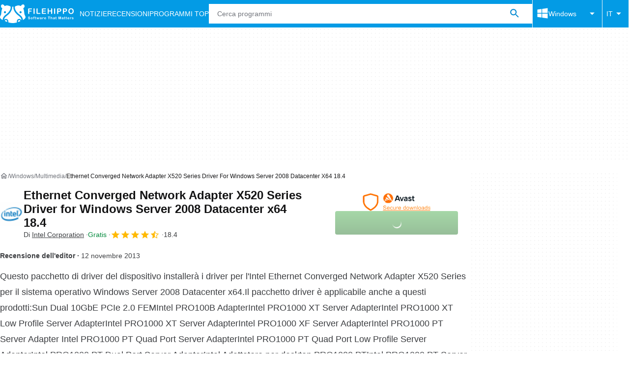

--- FILE ---
content_type: application/javascript; charset=utf-8
request_url: https://fundingchoicesmessages.google.com/f/AGSKWxUD7Emc1uKRGLhJ8sJugr_NOH8Q4SZMlK19nK868WZ8s1pNom2_smj-go67SB8rcD4McfSaLx7KxUbiTNUDPoMMQNlTCaQILPtoLirK4fqT6EGwLcQzEfakreaazvc_C0ksWZEouYvTI-Lgdi-HrWqIZURnoodYIN-dMzw44sgZ9poALdDKxk2tU8BU/_/article-advert-/adcode./adx-exchange./ad_leaderboard./googleadsafs_
body_size: -1289
content:
window['7140c517-aa08-4936-a9c0-ddbab889d98d'] = true;